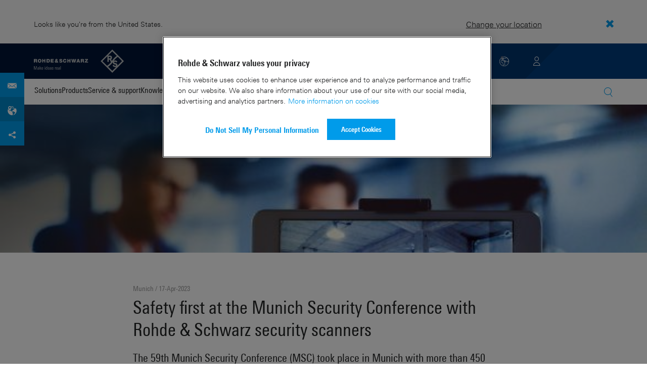

--- FILE ---
content_type: image/svg+xml
request_url: https://cdn.rohde-schwarz.com/techfiles/f9208933/img/layout/location-white.svg
body_size: 10229
content:
<svg xmlns="http://www.w3.org/2000/svg" width="30.942" height="32.75" viewBox="0 0 30.942 32.75">
  <g id="Group_15818" data-name="Group 15818" transform="translate(15909.691 -182.5)">
    <g id="Path_4511" data-name="Path 4511" transform="translate(-15968.878 130.483)" fill="none" stroke-linecap="round" stroke-linejoin="round" stroke-miterlimit="10">
      <path d="M69.71,65.512l-.068.839,1.764.7.479-.6,1.062.479.976.068.565-.068.377-.531.086-.616H74.2l-.77-.154-.514-.24.12-.925-.445.205-.514-.068.377.651-.291.377-.428-.479-.394-.839-.89-.531.565,1.353-.582-.205L69.4,63.8l-.462.377-.445-.086-.8.685-.068.462L67,65.666l-.856-.137s-.223-.086-.274-.171a10.175,10.175,0,0,1,.017-1.267l.274-.137.668.086.531.068-.137-1.1.616-.462.565-.308.377-.445.377-.154.325-.308.394.223.565.12.685-.017.479-.291.377-.565.462-.291.291-.308-.907-.017-.171-.308.274-.582-.719.154a2.679,2.679,0,0,0-.223.445c0,.068.051.394.051.394l-.068.291-.223.36-.068.308-.36.051-.462-.137-.223-.411-.308-.291s-.394.137-.394.086-.051-.685-.051-.685l.394-.086.394-.479,1.421-.976.582-.154,1.609.171,1.027.274.017.479-.976-.086.462.582.377.154.907-.685.89-.479.531.205.753-.462,1.164.462L78.2,57.67l.77.137s.171.531.205.582c.017.068.086.479.086.479l.565-.274.24-.36-.12-.582.993-.171.514-.086.462-.291.651-.205.462.068,2.714,2.123,2.234,3.022,1.644,4.82v3.424l-.171,1.062v-.5l-.6,1.3s-.377.171-.377.068c0-.12.017-1.746.017-1.746l-.514.154v-.36l-.565-.736-.7-.514-.325-.154-1.062.907-.462.565a3.421,3.421,0,0,0-.068.36c0,.068.086,1.113.086,1.113l-.24.959-.428-.462-.822-1.712-.154-.616-.051-.89-.394.223L82.311,69l-.8-.6-1.147-.12-.89-.223-.428-.274-.976-.325L77.688,67l.137.856.291.6.36.137.36-.137.24-.223.394.308.377.394.291.068-.89,1.181-1.421.736-.736.308a1.977,1.977,0,0,1-.325-.24c0-.068-.24-.77-.24-.77L75.7,69.159l-.308-.668-.308-.514-.291-.154-.154.24.154.565.377.651.308.736.514.651.445.394.137.753.394-.051.616-.051.907-.137-.445,1.147-.8.993-.753.907-.6.685-.12.394.223.925.137.873.068.377-.377.223-.6.548a4.846,4.846,0,0,0-.24.445c-.017.068-.068.479-.068.548a2.714,2.714,0,0,1,0,.377l-.325.171s-.36.668-.377.736c-.051.068-.582.651-.582.651l-.6.479-.822.205-.753.154-.274-.531-.291-.822-.24-.36v-.822L70.1,78.764l-.154-.394.308-1.164.051-.548s-.12-.582-.12-.651-.377-.907-.377-.907l-.531-.565.223-.873-.223-.531h-.6l-.428-.377-.925.068-.839.12-.479.171-.616-.068-.565-.6-.582-.77-.548-.394.086-.959.154-.6-.068-.8.531-.959.6-.479.308-.291.223-.7,1.284-.6.925-.137,1.969-.24Z" stroke="none"/>
      <path d="M 82.64104461669922 57.82064819335938 L 82.29866027832031 57.92877197265625 L 81.93441772460938 58.15810394287109 C 81.83335876464844 58.22173309326172 81.72064971923828 58.26461791992188 81.60285186767578 58.28424835205078 L 80.95413970947266 58.39315795898438 C 80.9326171875 58.51407623291016 80.88637542724609 58.63048553466797 80.81690979003906 58.73468780517578 L 80.57720184326172 59.09423828125 C 80.48825073242188 59.22764587402344 80.36528015136719 59.33487701416016 80.22100830078125 59.40482330322266 L 79.656005859375 59.67876434326172 C 79.40074157714844 59.80253601074219 79.10207366943359 59.79868316650391 78.85006713867188 59.66843414306641 C 78.82230377197266 59.65408325195312 78.79544830322266 59.63837432861328 78.76960754394531 59.62142181396484 C 78.56056976318359 59.70320892333984 78.32466888427734 59.70528411865234 78.10939788818359 59.61980438232422 L 77.36393737792969 59.32381439208984 L 76.99465942382812 59.5504150390625 C 76.75527191162109 59.69732666015625 76.46099853515625 59.72405242919922 76.19905090332031 59.62263488769531 L 76.05487060546875 59.56682586669922 L 75.59015655517578 59.81705474853516 L 74.73760986328125 60.46049499511719 C 74.484130859375 60.65180206298828 74.14859008789062 60.69537353515625 73.85466003417969 60.57511901855469 L 73.59980010986328 60.47084808349609 C 73.55989074707031 60.59967803955078 73.49080657958984 60.7203369140625 73.39443969726562 60.82236480712891 L 73.10335540771484 61.13055419921875 C 73.05137634277344 61.18559265136719 72.99266052246094 61.23385620117188 72.9285888671875 61.27419281005859 L 72.62901306152344 61.46282196044922 L 72.35897064208984 61.86788177490234 C 72.28592681884766 61.97743225097656 72.18975067138672 62.06963348388672 72.07720184326172 62.13796234130859 L 71.59780883789062 62.42902374267578 C 71.46353912353516 62.51054382324219 71.31025695800781 62.55550384521484 71.15322113037109 62.55943298339844 L 70.46834564208984 62.57655334472656 C 70.39814758300781 62.57837677001953 70.32787322998047 62.57183074951172 70.25911712646484 62.55724334716797 L 69.69410705566406 62.43740844726562 C 69.66868591308594 62.43201446533203 69.64352416992188 62.42552947998047 69.61872100830078 62.41797637939453 C 69.58150482177734 62.43990325927734 69.54267883300781 62.45917510986328 69.50254058837891 62.47559356689453 L 69.32981109619141 62.54625701904297 L 69.095458984375 62.82320404052734 C 69.02371215820312 62.90799713134766 68.9368896484375 62.97876739501953 68.83937835693359 63.03195190429688 L 68.54522705078125 63.19239807128906 C 68.58484649658203 63.19465637207031 68.62452697753906 63.19955444335938 68.66400909423828 63.20714569091797 L 68.69647979736328 63.21338653564453 L 68.83296966552734 63.1021728515625 C 69.14891815185547 62.84474945068359 69.58941650390625 62.836181640625 69.91177368164062 63.058349609375 C 70.20137786865234 62.84465789794922 70.59365844726562 62.82307434082031 70.90670776367188 63.00970458984375 L 71.79702758789062 63.54046630859375 C 71.8734130859375 63.58600616455078 71.94219207763672 63.64234924316406 72.00142669677734 63.70735931396484 C 72.06397247314453 63.70241546630859 72.12759399414062 63.70398712158203 72.19136047363281 63.71248626708984 L 72.44606781005859 63.74645233154297 L 72.654052734375 63.65045928955078 C 72.95150756835938 63.51316070556641 73.30007934570312 63.54837036132812 73.56407928466797 63.74233245849609 C 73.82810211181641 63.93631744384766 73.96585083007812 64.25843811035156 73.92372894287109 64.58332824707031 L 73.89460754394531 64.80796813964844 L 74.28456878662109 64.88595581054688 L 74.94877624511719 64.88595581054688 C 75.20906829833984 64.88595581054688 75.45661163330078 64.99864196777344 75.62754058837891 65.1949462890625 C 75.7984619140625 65.39125823974609 75.87602996826172 65.65194702148438 75.84021759033203 65.90975189208984 L 75.75461578369141 66.526123046875 C 75.73474884033203 66.66920471191406 75.68074035644531 66.80540466308594 75.59712982177734 66.92320251464844 L 75.43892669677734 67.14612579345703 L 75.50688934326172 67.18211364746094 C 75.65185546875 67.25887298583984 75.77310180664062 67.37380218505859 75.85749816894531 67.51446533203125 L 76.16567993164062 68.02810668945312 C 76.18235015869141 68.05589294433594 76.197509765625 68.08456420898438 76.21109008789062 68.11398315429688 L 76.47640228271484 68.68881225585938 L 77.235595703125 69.66943359375 C 77.29630279541016 69.74783325195312 77.34362030029297 69.83572387695312 77.37565612792969 69.92955780029297 C 77.39759826660156 69.99379730224609 77.41787719726562 70.05364227294922 77.43659973144531 70.10935974121094 L 77.44377136230469 70.10636138916016 L 78.65061187744141 69.48113250732422 L 78.65452575683594 69.47594451904297 C 78.48858642578125 69.50955963134766 78.31547546386719 69.49588775634766 78.1553955078125 69.43490600585938 L 77.79583740234375 69.29793548583984 C 77.58171844482422 69.21637725830078 77.40676879882812 69.05620574951172 77.30667114257812 68.85009765625 L 77.01561737060547 68.2508544921875 C 76.97708129882812 68.17152404785156 76.95041656494141 68.08695220947266 76.93649291992188 67.99986267089844 L 76.79949951171875 67.143798828125 C 76.73516845703125 66.74180603027344 76.94869995117188 66.34669494628906 77.32022094726562 66.18024444580078 C 77.69173431396484 66.0137939453125 78.12873077392578 66.11747741699219 78.38588714599609 66.43306732177734 L 78.59745788574219 66.69270324707031 L 79.32540130615234 66.93535614013672 C 79.39594268798828 66.9588623046875 79.46331024169922 66.99103546142578 79.52593994140625 67.0311279296875 L 79.82993316650391 67.22568511962891 L 80.51579284667969 67.39714050292969 L 81.59979248046875 67.51040649414062 C 81.76066589355469 67.52721405029297 81.91404724121094 67.58707427978516 82.04379272460938 67.68369293212891 L 82.84849548339844 68.28293609619141 C 82.85472869873047 68.28756713867188 82.86090087890625 68.29228210449219 82.86701202392578 68.29708862304688 L 82.88394927978516 68.31039428710938 C 83.12257385253906 68.22596740722656 83.38864898681641 68.2452392578125 83.61509704589844 68.36876678466797 C 83.88796997070312 68.51760864257812 84.06472778320312 68.79670715332031 84.0826416015625 69.10701751708984 L 84.12773895263672 69.88833618164062 C 84.13972473144531 69.87142181396484 84.15230560302734 69.85490417480469 84.16548156738281 69.83880615234375 L 84.62776184082031 69.2738037109375 C 84.66156005859375 69.23250579833984 84.69895935058594 69.19428253173828 84.73951721191406 69.15961456298828 L 85.80105590820312 68.25218200683594 C 86.07068634033203 68.02169799804688 86.4505615234375 67.97108459472656 86.77112579345703 68.1229248046875 L 87.09642028808594 68.27700805664062 C 87.14778900146484 68.30134582519531 87.19673919677734 68.33048248291016 87.24262237548828 68.36405181884766 L 87.94458770751953 68.87770843505859 C 88.01358032226562 68.92819213867188 88.07504272460938 68.98825836181641 88.12709045410156 69.05607604980469 L 88.58317565917969 69.65035247802734 C 88.62995910644531 69.65513610839844 88.67630767822266 69.66356658935547 88.72177886962891 69.67559051513672 L 88.72177886962891 67.08232116699219 L 87.17140197753906 62.53589630126953 L 85.09321594238281 59.7249755859375 L 82.66287994384766 57.82388305664062 L 82.64104461669922 57.82064819335938 M 68.75995635986328 66.53427886962891 L 67.86112976074219 66.64369201660156 L 67.07785034179688 66.75974273681641 L 66.27057647705078 67.13645935058594 L 66.16738128662109 67.46193695068359 C 66.12117004394531 67.60768890380859 66.03858184814453 67.7392578125 65.92742156982422 67.84423828125 L 65.61923217773438 68.13529205322266 C 65.60132598876953 68.15220642089844 65.58274078369141 68.16837310791016 65.56350708007812 68.18375396728516 L 65.10324096679688 68.55197143554688 L 64.79124450683594 69.11557769775391 L 64.83651733398438 69.64755249023438 C 64.84510040283203 69.74839782714844 64.83660888671875 69.84996795654297 64.81140899658203 69.94798278808594 L 64.67558288574219 70.47624206542969 L 64.64215087890625 70.85070037841797 L 64.77323150634766 70.94491577148438 C 64.84657287597656 70.99763488769531 64.91156005859375 71.06109619140625 64.96601867675781 71.13315582275391 L 65.51860809326172 71.864501953125 L 65.82308959960938 72.18743133544922 L 65.90438842773438 72.19647216796875 L 66.18814086914062 72.09512329101562 C 66.24501037597656 72.07480621337891 66.30377960205078 72.06027221679688 66.36357116699219 72.05173492431641 L 67.20250701904297 71.931884765625 C 67.22268676757812 71.92899322509766 67.24296569824219 71.92680358886719 67.26329803466797 71.92529296875 L 68.18785858154297 71.85680389404297 C 68.42906188964844 71.83891296386719 68.66733551025391 71.91891479492188 68.84892272949219 72.07870483398438 L 69.02199554443359 72.23101806640625 L 69.28163146972656 72.23101806640625 C 69.64421844482422 72.23101806640625 69.97138977050781 72.44859313964844 70.11161041259766 72.78297424316406 L 70.33418273925781 73.31374359130859 C 70.40985870361328 73.49421691894531 70.42465209960938 73.69444274902344 70.37631988525391 73.88407897949219 L 70.27572631835938 74.27872467041016 L 70.46836090087891 74.48378753662109 C 70.53675079345703 74.55658721923828 70.592529296875 74.6402587890625 70.63343811035156 74.73136901855469 C 71.03903198242188 75.63472747802734 71.08356475830078 75.79452514648438 71.08845520019531 75.94908142089844 C 71.10404968261719 76.04434204101562 71.15086364746094 76.28437042236328 71.19042205810547 76.47655487060547 C 71.20838928222656 76.56383514404297 71.21330261230469 76.65330505371094 71.20497894287109 76.74202728271484 L 71.15361785888672 77.28990173339844 C 71.14898681640625 77.33930969238281 71.14028167724609 77.38824462890625 71.12757873535156 77.43621826171875 L 70.89466094970703 78.31610107421875 L 70.92771148681641 78.40055847167969 L 71.45878601074219 79.47934722900391 C 71.51966857910156 79.60300445556641 71.55133056640625 79.73900604248047 71.55133056640625 79.87684631347656 L 71.55133056640625 80.42615509033203 L 71.63987731933594 80.55897521972656 C 71.68113708496094 80.62086486816406 71.71456909179688 80.68763732910156 71.73940277099609 80.75775146484375 L 71.96279144287109 81.38851928710938 L 72.00991058349609 81.37887573242188 L 72.62235260009766 81.22576904296875 L 73.01289367675781 80.91334533691406 C 73.1739501953125 80.73636627197266 73.34917449951172 80.54222106933594 73.44414520263672 80.43492126464844 C 73.50706481933594 80.30438232421875 73.61276245117188 80.10014343261719 73.79679107666016 79.75835418701172 C 73.85382080078125 79.65242004394531 73.93122100830078 79.55953216552734 74.02394104003906 79.48469543457031 C 74.04232025146484 79.28196716308594 74.08356475830078 78.97630310058594 74.10985565185547 78.8712158203125 C 74.13275146484375 78.779541015625 74.15869140625 78.6756591796875 74.44792175292969 78.18623352050781 C 74.49324035644531 78.10953521728516 74.54969787597656 78.04000854492188 74.61544799804688 77.97989654541016 L 75.20969390869141 77.43658447265625 L 75.10968780517578 76.79914093017578 L 74.89560699462891 75.90986633300781 C 74.85804748535156 75.75387573242188 74.86289215087891 75.59067535400391 74.90959930419922 75.43717956542969 L 75.02944946289062 75.04338836669922 C 75.06658172607422 74.92141723632812 75.12918853759766 74.80872344970703 75.21315002441406 74.71277618408203 L 75.80461883544922 74.03683471679688 L 76.54738616943359 73.14212799072266 L 76.92629241943359 72.67453765869141 L 76.69174194335938 72.70513916015625 C 76.21612548828125 72.76715850830078 75.77561950683594 72.44548034667969 75.68984222412109 71.97368621826172 L 75.60861968994141 71.52696990966797 L 75.39688110351562 71.33966827392578 C 75.35678863525391 71.30420684814453 75.31993865966797 71.26523590087891 75.28678131103516 71.22322845458984 L 74.77314758300781 70.57261657714844 C 74.72254180908203 70.50850677490234 74.68089294433594 70.43780517578125 74.64934539794922 70.36246490478516 L 74.36349487304688 69.67958068847656 L 74.01581573486328 69.07903289794922 C 73.97690582275391 69.01183319091797 73.94686126708984 68.93986511230469 73.92642974853516 68.86494445800781 L 73.77231597900391 68.29993438720703 C 73.73566436767578 68.16554260253906 73.73109436035156 68.02608489990234 73.75696563720703 67.89225006103516 L 72.88256072998047 67.83088684082031 C 72.77630615234375 67.82342529296875 72.67221832275391 67.79716491699219 72.57514190673828 67.75332641601562 L 72.150390625 67.56150054931641 L 72.10746002197266 67.61516571044922 C 71.86009216308594 67.92436218261719 71.43968200683594 68.03554534912109 71.07180786132812 67.88913726806641 L 69.30829620361328 67.18714904785156 C 69.02239990234375 67.07333374023438 68.82038116455078 66.82470703125 68.75995635986328 66.53427886962891 M 82.56777191162109 56.89997863769531 L 83.03005218505859 56.96845245361328 L 85.744140625 59.09151458740234 L 87.97814178466797 62.11318206787109 L 89.62178039550781 66.93309783935547 L 89.62178039550781 70.35736846923828 L 89.4505615234375 71.41888427734375 L 89.4505615234375 70.92237854003906 L 88.85132598876953 72.22358703613281 C 88.85132598876953 72.22358703613281 88.47464752197266 72.39479827880859 88.47463989257812 72.29207611083984 C 88.47463989257812 72.17222595214844 88.49176025390625 70.54569244384766 88.49176025390625 70.54569244384766 L 87.97814178466797 70.69979858398438 L 87.97814178466797 70.34023284912109 L 87.41311645507812 69.60402679443359 L 86.71115112304688 69.09037780761719 L 86.38585662841797 68.93629455566406 L 85.32431793212891 69.84372711181641 L 84.86203765869141 70.40872192382812 C 84.86203765869141 70.40872192382812 84.79355621337891 70.69978332519531 84.79355621337891 70.76827239990234 C 84.79355621337891 70.83676910400391 84.87916564941406 71.88116455078125 84.87916564941406 71.88116455078125 L 84.63945770263672 72.83995819091797 L 84.21144866943359 72.37767791748047 L 83.38960266113281 70.66554260253906 L 83.23552703857422 70.04917907714844 L 83.18413543701172 69.15887451171875 L 82.79036712646484 69.38144683837891 L 82.31096649169922 69.00477600097656 L 81.50625610351562 68.40553283691406 L 80.359130859375 68.28567504882812 L 79.46881866455078 68.06310272216797 L 79.04078674316406 67.78916931152344 L 78.06487274169922 67.46385192871094 L 77.68818664550781 67.0015869140625 L 77.82518005371094 67.85765838623047 L 78.11622619628906 68.45689392089844 L 78.47579193115234 68.59386444091797 L 78.8353271484375 68.45689392089844 L 79.07504272460938 68.23432922363281 L 79.46881866455078 68.54250335693359 L 79.84549713134766 68.93629455566406 L 80.13655853271484 69.00477600097656 L 79.24623870849609 70.18616485595703 L 77.82518005371094 70.92237854003906 L 77.08895111083984 71.23055267333984 C 77.08895111083984 71.23055267333984 76.76365661621094 71.02510833740234 76.76365661621094 70.99086761474609 C 76.76365661621094 70.92237854003906 76.52394866943359 70.22039794921875 76.52394866943359 70.22039794921875 L 75.70211791992188 69.15887451171875 L 75.39392852783203 68.49114227294922 L 75.08574676513672 67.97750854492188 L 74.79470825195312 67.82340240478516 L 74.64060211181641 68.06310272216797 L 74.79470825195312 68.62811279296875 L 75.17137145996094 69.27872467041016 L 75.47954559326172 70.01494598388672 L 75.99317932128906 70.66555786132812 L 76.43834686279297 71.05934906005859 L 76.5753173828125 71.81269836425781 L 76.96910095214844 71.76132202148438 L 77.58547210693359 71.70995330810547 L 78.49289703369141 71.57298278808594 L 78.04775238037109 72.72011566162109 L 77.24305725097656 73.71314239501953 L 76.48971557617188 74.62058258056641 L 75.89045715332031 75.30543518066406 L 75.77060699462891 75.69922637939453 L 75.99317932128906 76.623779296875 L 76.13017272949219 77.49697875976562 L 76.19864654541016 77.87364196777344 L 75.82199096679688 78.09622192382812 L 75.22274017333984 78.64411926269531 C 75.22274017333984 78.64411926269531 75.00015258789062 79.02077484130859 74.98304748535156 79.08925628662109 C 74.96591186523438 79.15774536132812 74.91455841064453 79.56865692138672 74.91455841064453 79.63714599609375 C 74.93167877197266 79.70562744140625 74.91455841064453 80.01381683349609 74.91455841064453 80.01381683349609 L 74.58922576904297 80.18501281738281 C 74.58922576904297 80.18501281738281 74.22970581054688 80.85275268554688 74.21257019042969 80.92124938964844 C 74.16121673583984 80.98973083496094 73.63044738769531 81.57186889648438 73.63044738769531 81.57186889648438 L 73.03119659423828 82.05125427246094 L 72.20936584472656 82.2567138671875 L 71.45603942871094 82.41081237792969 L 71.18209838867188 81.88003540039062 L 70.89103698730469 81.05821228027344 L 70.65132904052734 80.69866943359375 L 70.65132904052734 79.87684631347656 L 70.10346221923828 78.76394653320312 L 69.94935607910156 78.37016296386719 L 70.25754547119141 77.20590209960938 L 70.30890655517578 76.65802001953125 C 70.30890655517578 76.65802001953125 70.18905639648438 76.07589721679688 70.18905639648438 76.00743103027344 C 70.18905639648438 75.93892669677734 69.81240081787109 75.09999847412109 69.81240081787109 75.09999847412109 L 69.28163146972656 74.53498840332031 L 69.50419616699219 73.66178894042969 L 69.28163146972656 73.13101196289062 L 68.68238067626953 73.13101196289062 L 68.25434875488281 72.75434875488281 L 67.32978820800781 72.82283782958984 L 66.49085235595703 72.94268798828125 L 66.01145172119141 73.11390686035156 L 65.39508056640625 73.04540252685547 L 64.83007049560547 72.4461669921875 L 64.24794006347656 71.67571258544922 L 63.70006561279297 71.28191375732422 L 63.78568267822266 70.32311248779297 L 63.93975830078125 69.72386169433594 L 63.87127685546875 68.91916656494141 L 64.40203094482422 67.96037292480469 L 65.00128173828125 67.48097229003906 L 65.30947113037109 67.18991851806641 L 65.53205108642578 66.48792266845703 L 66.81614685058594 65.88869476318359 L 67.74069976806641 65.75171661376953 L 69.70965576171875 65.51202392578125 L 69.70964813232422 65.51203918457031 L 69.64115905761719 66.3509521484375 L 71.40467071533203 67.05294799804688 L 71.88405609130859 66.45369720458984 L 72.94557189941406 66.93309783935547 L 73.9215087890625 67.0015869140625 L 74.48649597167969 66.93309783935547 L 74.86318206787109 66.40232849121094 L 74.94877624511719 65.78595733642578 L 74.19544219970703 65.78595733642578 L 73.42497253417969 65.63187408447266 L 72.91133880615234 65.39215850830078 L 73.03119659423828 64.46761322021484 L 72.58603668212891 64.67307281494141 L 72.07240295410156 64.60458374023438 L 72.44905853271484 65.25519561767578 L 72.15799713134766 65.63187408447266 L 71.72997283935547 65.15247344970703 L 71.336181640625 64.31352233886719 L 70.44586181640625 63.78276824951172 L 71.01085662841797 65.13535308837891 L 70.42874908447266 64.92989349365234 L 69.40146636962891 63.79988861083984 L 68.93918609619141 64.17655181884766 L 68.49404144287109 64.0909423828125 L 67.6893310546875 64.77580261230469 L 67.620849609375 65.23808288574219 L 67.00447082519531 65.66611480712891 L 66.14840698242188 65.52914428710938 C 66.14840698242188 65.52914428710938 65.92582702636719 65.44352722167969 65.87446594238281 65.35792541503906 C 65.82311248779297 65.27232360839844 65.8916015625 64.0909423828125 65.8916015625 64.0909423828125 L 66.16552734375 63.95397186279297 L 67.36402130126953 64.10806274414062 L 67.22705841064453 63.01231384277344 L 67.84342193603516 62.55002593994141 L 68.40841674804688 62.24184417724609 L 68.78510284423828 61.79669189453125 L 69.16176605224609 61.64260864257812 L 69.48707580566406 61.33441925048828 L 69.88085174560547 61.55699920654297 L 70.44586181640625 61.67683410644531 L 71.13072967529297 61.65971374511719 L 71.61012268066406 61.36865234375 L 71.98678588867188 60.80364227294922 L 72.44905853271484 60.51258850097656 L 72.74014282226562 60.20439910888672 L 71.83268737792969 60.18728637695312 L 71.66147613525391 59.87908172607422 L 71.93540954589844 59.29695892333984 L 71.21631622314453 59.45105743408203 C 71.21631622314453 59.45105743408203 70.99375915527344 59.82772827148438 70.99375915527344 59.89621734619141 C 70.99375915527344 59.96469879150391 71.04512023925781 60.29000854492188 71.04512023925781 60.29000854492188 L 70.97661590576172 60.58106231689453 L 70.75405120849609 60.94061279296875 L 70.68556213378906 61.24880218505859 L 70.32601928710938 61.30016326904297 L 69.86373901367188 61.16319274902344 L 69.64115905761719 60.75228881835938 L 69.33299255371094 60.46121215820312 C 69.33300018310547 60.46121978759766 68.93922424316406 60.59814453125 68.93918609619141 60.54682922363281 C 68.93918609619141 60.49545288085938 68.8878173828125 59.86196899414062 68.8878173828125 59.86196899414062 L 69.28160095214844 59.7763671875 L 69.67540740966797 59.29695892333984 L 71.09648132324219 58.32105255126953 L 71.67859649658203 58.16695404052734 L 73.28800201416016 58.33817291259766 L 74.3153076171875 58.61211395263672 L 74.33241271972656 59.09151458740234 L 73.35649108886719 59.00589752197266 L 73.81877136230469 59.58802795410156 L 74.19544219970703 59.74212646484375 L 75.10286712646484 59.05726623535156 L 75.99317932128906 58.57786560058594 L 76.52394866943359 58.7833251953125 L 77.27729034423828 58.32105255126953 L 78.4415283203125 58.7833251953125 L 78.20183563232422 57.67043304443359 L 78.97229766845703 57.80741882324219 C 78.97229766845703 57.80741882324219 79.14350891113281 58.33817291259766 79.17775726318359 58.38953399658203 C 79.19487762451172 58.45802307128906 79.26335906982422 58.86893463134766 79.26335906982422 58.86893463134766 L 79.82836151123047 58.59499359130859 L 80.06806945800781 58.23544311523438 L 79.94821929931641 57.65331268310547 L 80.94124603271484 57.48210906982422 L 81.45488739013672 57.39649200439453 L 81.91716766357422 57.10543823242188 L 82.56777191162109 56.89997863769531 Z" stroke="none" fill="#fff"/>
    </g>
    <path id="Path_4512" data-name="Path 4512" d="M85.563,96.132l1.13-.274.274-.428s.086.479.086.548-.086.668-.086.668l-.291.651-.154.462v.377l-.445.24-.428.017-.154-.445.017-.479.308-.274v-.479l-.205-.582M76.163,78.6l-.719.154s-.274.36-.24.394a2.943,2.943,0,0,0,.24.377l.291.308a.931.931,0,0,1-.171.291,2.572,2.572,0,0,0-.223.394l.445.086.753-.394a3.893,3.893,0,0,1-.308-.445c-.017-.068-.154-.462-.154-.462l-.017-.291Zm-1.353.822-.342.223-.068.428.445.171.274-.257-.051-.342Z" transform="translate(-15977.746 112.498)" fill="none" stroke="#fff" stroke-linecap="round" stroke-linejoin="round" stroke-miterlimit="10" stroke-width="0.5"/>
    <path id="Path_4517" data-name="Path 4517" d="M54.021,41.016a14.6,14.6,0,1,1-14.6,14.6,14.607,14.607,0,0,1,14.6-14.6m0-.616A15.221,15.221,0,1,0,69.242,55.621,15.22,15.22,0,0,0,54.021,40.4Z" transform="translate(-15948.241 144.158)" fill="#fff" stroke="#fff" stroke-width="0.5"/>
    <path id="Icons_4_" d="M82.159,31.3A3.46,3.46,0,0,0,78.7,34.759c0,1.9,3.459,7.105,3.459,7.105s3.459-5.188,3.459-7.105A3.449,3.449,0,0,0,82.159,31.3Zm0,4.948a1.472,1.472,0,1,1,1.472-1.472A1.472,1.472,0,0,1,82.159,36.248Z" transform="translate(-15983.31 151.7)" fill="#fff" stroke="#001337" stroke-width="1"/>
    <path id="Icons_1_" d="M91.772,45.945a1.472,1.472,0,1,1,1.472-1.472A1.472,1.472,0,0,1,91.772,45.945Z" transform="translate(-15992.924 142.003)" fill="#001337"/>
  </g>
</svg>
